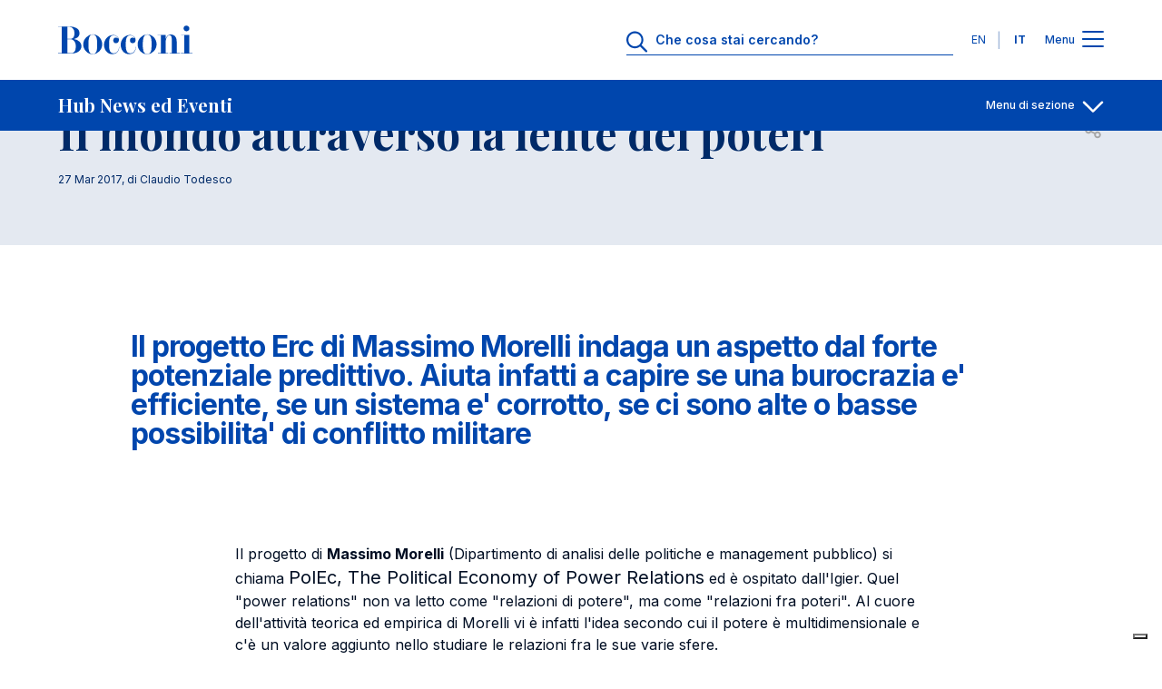

--- FILE ---
content_type: text/css
request_url: https://www.unibocconi.it/sites/default/files/css/css_jXZOH9mTI99nQEEO7EhLb_P5Q62VdW5hSzWOQnmhWbQ.css?VersionId=cN98nVpRjjr__zqIRGuVHb8G3TvtR4HZ?delta=0&language=it&theme=bocconi_ds_corporate&include=eJyVklFuAyEMRC-07B4pMuASWoORbbLZ25dGan4hP5YQbxg0Y88hcM23qEci9kBbYMEjcGlcsZru_k0458fwghCD9OLnqFVHuf5MwfeVu4_Hc00fKBokdDRkH2gMnzbHDVwS7m1KfjEbyiLmCta-wEqZQn9hLfjmcZpCSz0Rp7xYacVzRAgSnd5ZzMWsjeBa0y3VKUhgGIeJYWK5XtKpSoMwkTOe16ocMtD4P8jKSmr3S9XqmRtOKYO54ynQ2v8CROkNaIdveG56qWE5PChujzxiOV5zLxw74S_2FICf
body_size: 9071
content:
/* @license GPL-2.0-or-later https://www.drupal.org/licensing/faq */
.progress{position:relative;}.progress__track{min-width:100px;max-width:100%;height:16px;margin-top:5px;border:1px solid;background-color:#fff;}.progress__bar{width:3%;min-width:3%;max-width:100%;height:16px;background-color:#000;}.progress__description,.progress__percentage{overflow:hidden;margin-top:0.2em;color:#555;font-size:0.875em;}.progress__description{float:left;}[dir="rtl"] .progress__description{float:right;}.progress__percentage{float:right;}[dir="rtl"] .progress__percentage{float:left;}.progress--small .progress__track{height:7px;}.progress--small .progress__bar{height:7px;background-size:20px 20px;}
.ajax-progress{display:inline-block;padding:1px 5px 2px 5px;}[dir="rtl"] .ajax-progress{float:right;}.ajax-progress-throbber .throbber{display:inline;padding:1px 5px 2px;background:transparent url(/core/misc/throbber-active.gif) no-repeat 0 center;}.ajax-progress-throbber .message{display:inline;padding:1px 5px 2px;}tr .ajax-progress-throbber .throbber{margin:0 2px;}.ajax-progress-bar{width:16em;}.ajax-progress-fullscreen{position:fixed;z-index:1000;top:48.5%;left:49%;width:24px;height:24px;padding:4px;opacity:0.9;border-radius:7px;background-color:#232323;background-image:url(/core/misc/loading-small.gif);background-repeat:no-repeat;background-position:center center;}[dir="rtl"] .ajax-progress-fullscreen{right:49%;left:auto;}
.hidden{display:none;}.visually-hidden{position:absolute !important;overflow:hidden;clip:rect(1px,1px,1px,1px);width:1px;height:1px;word-wrap:normal;}.visually-hidden.focusable:active,.visually-hidden.focusable:focus-within{position:static !important;overflow:visible;clip:auto;width:auto;height:auto;}.invisible{visibility:hidden;}
.header-menu-container__langs .header-menu-langs .language-link,.header-menu-item__link,.header-menu-item__sub .link-label{margin-top:0;margin-bottom:.5rem;font-family:var(--font-family-base);font-style:normal;font-weight:400;font-stretch:normal;word-wrap:break-word}.bds-header-menu,.bds-header-menu .menu,.header-menu-container__langs .header-menu-langs__list{padding-left:0;margin:0;list-style:none}.header-menu-item__below-wr{background:0 0;border:none}@keyframes spinner-animation{0%{transform:rotate(0)}100%{transform:rotate(360deg)}}.header-menu-container{z-index:90;height:100vh;overflow:hidden;visibility:hidden;background-color:#fff;opacity:0;transition:opacity .3s cubic-bezier(.455,.03,.515,.955),visibility .6s cubic-bezier(.455,.03,.515,.955)}.header-menu-container__giving{background-color:#0046ad}.header-menu-container__langs-login{background-color:#00388a}.header-menu-container__cta .bds-cta-group{padding-top:2.5rem;padding-bottom:2.5rem}.header-menu-container__menu{background-color:#00388a}@media (min-width:1024px){.header-menu-container__menu{padding-top:2.5rem;padding-bottom:2.5rem}}.header-menu-container__separator hr{margin-top:1.5rem;margin-bottom:1.5rem;color:#a2b8d9;opacity:1}.header-menu-container.header-menu-container--visible{height:100vh;visibility:visible;opacity:1}.js-menu-active .header-menu-container{visibility:visible;opacity:1}.user-logged-in.gin--classic-toolbar .header-menu-container{padding-top:calc(var(--header-height) + var(--toolbar-height-closed))}.user-logged-in.gin--classic-toolbar.toolbar-tray-open .header-menu-container{padding-top:calc(var(--header-height) + var(--toolbar-height-open))}.header-menu-container{position:fixed;top:0;width:100%;padding-top:var(--header-height);overflow:auto}:root{--menu-item-color-bg-level-1:#002a68;--menu-item-color-bg-level-2:#001c45;--menu-item-color-link:#fff;--menu-item-color-icon:#a2b8d9;--menu-border-left-color:#45a4f1}.header-menu-item__link{font-size:1.25rem;line-height:1.75rem;font-weight:700;display:flex;align-items:center;justify-content:space-between;width:100%;padding-top:1.5rem;padding-bottom:1.5rem;margin-bottom:0;color:var(--menu-item-color-link);text-align:left}.header-menu-item__link:hover{color:var(--menu-item-color-link)}.header-menu-item__link-label{margin-right:.5rem}.header-menu-item__link-label-active.link-label{font-weight:700}.header-menu-item__link-icon{transition-timing-function:cubic-bezier(0.455,0.03,0.515,0.955);transition-duration:.3s;transition-property:transform}.header-menu-item__link-icon path{fill:var(--menu-item-color-icon);transition:fill .5s cubic-bezier(.455,.03,.515,.955)}.header-menu-item__link-icon circle{fill:var(--menu-item-color-icon);stroke:var(--menu-item-color-icon);transition:"fill, stroke" .5s cubic-bezier(.455,.03,.515,.955)}.header-menu-item__below-wr{width:100%;padding-right:0;padding-left:0}.header-menu-item__below-wr[aria-expanded=true].menu-level-1{background-color:var(--menu-item-color-bg-level-1)}.header-menu-item__below-wr[aria-expanded=true].menu-level-2{background-color:var(--menu-item-color-bg-level-2)}.header-menu-item__below-wr[aria-expanded=true] .link-icon svg{transform:rotate(180deg)}.header-menu-item--active.header-menu-item--single .header-menu-item__link--single .link-label,.header-menu-item--active:not(.header-menu-item--expanded) .header-menu-item__link--single .link-label{font-weight:700}.header-menu-item__sub .link-label{font-size:1rem;line-height:1.5rem;margin-bottom:0}.header-menu-item__sub--1{background-color:var(--menu-item-color-bg-level-1)}.header-menu-item__sub--2{background-color:var(--menu-item-color-bg-level-2)}.header-menu-item__sub--2 .header-menu-item__link{padding-left:1.5rem}.header-menu-container__menu--secondary .header-menu-item__link{color:#a2b8d9}.header-menu-item,.header-menu-item__sub-wr{transition-timing-function:cubic-bezier(0.455,0.03,0.515,0.955);transition-duration:.3s;transition-property:background-color;background-color:transparent}.header-menu-item:hover,.header-menu-item__sub-wr:hover{background-color:rgba(255,255,255,.1)}.header-menu-item--active.header-menu-item--single,.header-menu-item--active:not(.header-menu-item--expanded),.header-menu-item--expanded.js-expanded-active,.header-menu-item--expanded.js-expanded-active-init,.header-menu-item__sub-wr--active{position:relative}.header-menu-item--active.header-menu-item--single::before,.header-menu-item--active:not(.header-menu-item--expanded)::before,.header-menu-item--expanded.js-expanded-active-init::before,.header-menu-item--expanded.js-expanded-active::before,.header-menu-item__sub-wr--active::before{position:absolute;top:0;left:0;width:2px;height:100%;content:"";background-color:var(--menu-border-left-color)}.header-menu-item--active.header-menu-item--single::before,.header-menu-item--active:not(.header-menu-item--expanded)::before,.header-menu-item__sub-wr--active::before{background-color:#fff}.header-menu-container__langs .header-menu-langs{padding-top:2rem;padding-bottom:2rem}.header-menu-container__langs .header-menu-langs__list{display:flex;align-items:center;justify-content:flex-end}.header-menu-container__langs .header-menu-langs__item:first-child{margin-right:1rem}.header-menu-container__langs .header-menu-langs .language-link{font-size:.75rem;line-height:1rem;font-weight:700;display:block;width:3.25rem;height:auto;padding:1rem;margin-bottom:0;color:#fff;text-align:center;text-decoration:none;text-transform:uppercase;border-radius:50%}.header-menu-container__langs .header-menu-langs .language-link--active,.header-menu-container__langs .header-menu-langs .language-link:hover{color:#0046ad;background-color:#fff;transition-timing-function:cubic-bezier(0.455,0.03,0.515,0.955);transition-duration:.3s;transition-property:background-color}.header-menu-container__langs .header-menu-langs .language-link--active:hover,.header-menu-container__langs .header-menu-langs .language-link:hover{color:#0046ad}
@keyframes spinner-animation{0%{transform:rotate(0)}100%{transform:rotate(360deg)}}.bds-breadcrumbs{position:absolute;top:0;left:0;z-index:1;width:100%}.bds-breadcrumbs .btn-contact-header{display:inline-flex;align-items:center;color:#001c45}.bds-breadcrumbs .btn-contact-header svg{margin-left:.25rem;fill:#a5a5a5}.breadcrumb{padding:0;margin:0;background:0 0}@media (max-width:1023.98px){.breadcrumb{display:none}}.breadcrumb .breadcrumb-item{display:inline-block;list-style:none}.breadcrumb .breadcrumb-item:not(:last-child)::after{margin:0 .125rem;content:"/"}.breadcrumb .breadcrumb-item:last-child{font-weight:700}.breadcrumb .breadcrumb-item,.breadcrumb .breadcrumb-item a{font-size:.75rem;font-weight:400;line-height:1rem;color:#001c45}.breadcrumb .breadcrumb-item a:hover{color:#002a68}.bds-breadcrumbs--col{display:flex;align-items:center;justify-content:space-between;padding:.75rem 0;border-bottom:1px solid #abc6ef}.bds-breadcrumbs--white .bds-breadcrumbs--col,.bds-breadcrumbs.page-lead-with-media .bds-breadcrumbs--col{border-bottom:1px solid #fff}.bds-breadcrumbs--white .breadcrumb-item,.bds-breadcrumbs--white .breadcrumb-item a,.bds-breadcrumbs--white .btn-contact-header,.bds-breadcrumbs.page-lead-with-media .breadcrumb-item,.bds-breadcrumbs.page-lead-with-media .breadcrumb-item a,.bds-breadcrumbs.page-lead-with-media .btn-contact-header{color:#fff}.bds-breadcrumbs--white .btn-contact-header svg,.bds-breadcrumbs.page-lead-with-media .btn-contact-header svg{fill:#fff}
.btn-contact-header{margin-top:0;margin-bottom:.5rem;font-family:var(--font-family-base);font-style:normal;font-weight:400;font-stretch:normal;word-wrap:break-word}.btn-contact-header{background:0 0;border:none}.btn-contact-header{font-size:.75rem;line-height:1rem;font-weight:700;padding:0;color:#fff;background:0 0}@keyframes spinner-animation{0%{transform:rotate(0)}100%{transform:rotate(360deg)}}.bds-btn-link{display:inline-block}.btn-contact-header{margin:.5rem 0 0}.btn-contact-header:hover svg{fill:#002a68}.btn-contact-header svg{width:1.5rem;height:auto;transition-timing-function:cubic-bezier(0.455,0.03,0.515,0.955);transition-duration:.3s;transition-property:fill}
.c-heading-font--display h2{margin-bottom:.5rem;font-family:var(--font-family-base);font-style:normal;font-weight:700;font-stretch:normal;word-wrap:break-word}.c-heading-font--display h2{font-size:2.5rem;line-height:3rem;letter-spacing:-.5px}.c-heading-font--display h3{margin-bottom:.5rem;font-family:var(--font-family-base);font-style:normal;font-weight:700;font-stretch:normal;word-wrap:break-word;font-size:2rem;line-height:2rem;letter-spacing:-1px}.c-heading-font--display h4{margin-bottom:.5rem;font-family:var(--font-family-base);font-style:normal;font-weight:700;font-stretch:normal;word-wrap:break-word;font-size:1.5rem;line-height:2rem;letter-spacing:-1px}@keyframes spinner-animation{0%{transform:rotate(0)}100%{transform:rotate(360deg)}}.c-heading{position:relative;margin-top:2rem;margin-bottom:2rem;color:#002a68}@media (min-width:1024px){.c-heading{margin-top:2.5rem;margin-bottom:2.5rem}}.c-heading-theme--white{color:#fff}.c-heading-theme--500{color:#0046ad}.c-heading-align--center{text-align:center}.c-heading--related h2{font-size:1.5rem;line-height:2rem}@media (min-width:1024px){.c-heading--related h2{font-size:2rem;line-height:2.125rem}}.bds-wrapper__heading .c-heading{margin-top:3rem;margin-bottom:3rem}@media (min-width:1024px){.bds-wrapper__heading .c-heading{margin-top:4rem;margin-bottom:4rem}}
.bds-page-lead .bds-video__video .bds-video__close,.bds-page-lead__add-info,.bds-page-lead__video-toggle{margin-top:0;margin-bottom:.5rem;font-family:var(--font-family-base);font-style:normal;font-weight:400;font-stretch:normal;word-wrap:break-word}.bds-page-lead__description a{font-weight:400;text-decoration:underline}.bds-page-lead .bds-video__video .bds-video__close{background:0 0;border:none}.bds-page-lead .bds-video__video .bds-video__close{font-size:.75rem;line-height:1rem;font-weight:700;padding:0;color:#fff;background:0 0}.bds-page-lead .bds-video__video .el-remote-video__wrapper{position:relative;width:100%;height:0;padding-bottom:56.25%}.bds-page-lead .bds-video__video .el-remote-video__wrapper iframe{position:absolute;top:0;left:0;width:100%;height:100%}@keyframes spinner-animation{0%{transform:rotate(0)}100%{transform:rotate(360deg)}}.bds-page-lead{position:relative;padding-top:3.75rem;background:#e4e9f1}.bds-page-lead__media{position:absolute;top:0;left:0;width:100%;height:100%}.bds-page-lead__media .media__image-wrapper{position:absolute;top:0;left:0;width:100%;height:100%;overflow:hidden}.bds-page-lead__media .media__image-wrapper img{width:100%;height:100%;object-fit:cover}.bds-page-lead__media .media__image-wrapper::after{position:absolute;top:0;left:0;width:100%;height:100%}.bds-page-lead--overlay .bds-page-lead__media .media__image-wrapper::after{content:"";background:rgba(0,0,0,.36)}.bds-page-lead__content{position:relative;z-index:1;display:flex;flex-direction:column;justify-content:space-between;min-height:16.25rem}@media (min-width:1024px){.bds-page-lead__content{justify-content:center;min-height:22.25rem;padding:1rem 0}}.bds-page-lead__title-block{display:flex;align-items:center;justify-content:space-between;margin:1rem 0}@media (min-width:1024px){.bds-page-lead__title-block{margin:1.5rem 0}}.bds-page-lead .bds-tag__link{display:inline-block;margin-right:.5rem}@media (max-width:1023.98px){.bds-page-lead .bds-tag__link{margin-top:1rem}}.bds-page-lead .bds-tag__link:last-child{margin-right:0}@media (max-width:1023.98px){.bds-page-lead__tags{margin-top:1rem}}.bds-page-lead__tags .bds-tag{margin-right:.5rem}.bds-page-lead__tags .bds-tag:last-child{margin-right:0}.bds-page-lead__title{margin-bottom:0;color:#fff}@media (min-width:1024px){.bds-page-lead__title{flex:0 0 75%}}.bds-page-lead__description{margin:1rem 0;color:#fff;text-align:left}@media (min-width:1024px){.bds-page-lead__description{max-width:45rem;font-size:1.25rem;line-height:1.75rem}}.bds-page-lead__description p{color:#fff}@media (min-width:1024px){.bds-page-lead__description p{font-size:1.25rem;line-height:1.75rem}}.bds-page-lead__add-info{color:#fff;font-size:.75rem;line-height:1rem}.bds-page-lead__add-info a{color:#fff}.bds-page-lead__add-info a:hover{color:#e0e0e0}.bds-page-lead--minimal,.bds-page-lead--no-media{padding-bottom:2.5rem;background:#e4e9f1}.bds-page-lead--minimal .bds-page-lead__content,.bds-page-lead--no-media .bds-page-lead__content{min-height:7.75rem}.bds-page-lead--minimal .bds-page-lead__title,.bds-page-lead--no-media .bds-page-lead__title{flex:0 1 auto;margin-bottom:0;color:#002a68}.bds-page-lead--minimal .bds-page-lead__title-block,.bds-page-lead--no-media .bds-page-lead__title-block{margin:1rem 0}.bds-page-lead--minimal .bds-page-lead__description,.bds-page-lead--no-media .bds-page-lead__description{max-width:none;color:#000e23}.bds-page-lead--minimal .bds-page-lead__description p,.bds-page-lead--no-media .bds-page-lead__description p{color:#000e23}.bds-page-lead--minimal-white,.bds-page-lead--no-media-white{background:#fff}.bds-page-lead--minimal .bds-social-sharing__button svg path,.bds-page-lead--no-media .bds-social-sharing__button svg path{fill:#a5a5a5}.bds-page-lead--minimal .bds-page-lead__video-toggle,.bds-page-lead--no-media .bds-page-lead__video-toggle{color:#002a68}.bds-page-lead--minimal .bds-page-lead__video-toggle path,.bds-page-lead--no-media .bds-page-lead__video-toggle path{fill:#002a68}.bds-page-lead--minimal .bds-page-lead__add-info,.bds-page-lead--no-media .bds-page-lead__add-info{color:#002a68}.bds-page-lead--minimal .bds-page-lead__add-info a,.bds-page-lead--no-media .bds-page-lead__add-info a{color:#002a68}.bds-page-lead--minimal .bds-page-lead__add-info a:hover,.bds-page-lead--no-media .bds-page-lead__add-info a:hover{color:#001c45}.bds-page-lead--underlie-header{padding-top:calc(3.75rem + var(--header-height));background:#002a68}.bds-page-lead--underlie-header.bds-page-lead--no-media .bds-page-lead__description p,.bds-page-lead--underlie-header.bds-page-lead--no-media .bds-page-lead__title,.bds-page-lead--underlie-header.bds-page-lead--no-media .bds-page-lead__video-toggle{color:#fff}.bds-page-lead--underlie-header.bds-page-lead--no-media .bds-page-lead__video-toggle path{fill:#fff}.bds-page-lead--underlie-header>.contextual{top:var(--header-height);right:0}.bds-page-lead__video-toggle{font-size:.875rem;line-height:1.5rem;font-weight:600;display:flex;align-items:center;padding:0 0 2.5rem;color:#fff}@media (min-width:1024px){.bds-page-lead__video-toggle{padding:2.5rem 0 5rem}}.bds-page-lead__video-toggle svg{width:3rem;height:3rem}.bds-page-lead__play{margin-left:.5rem}.bds-page-lead .bds-video__video .modal-header{justify-content:flex-end;padding:0}.bds-page-lead .bds-video__video .bds-video__close{padding:.5rem;margin-bottom:0}.bds-page-lead .bds-video__video .modal-dialog{margin:auto}@media (min-width:1024px){.bds-page-lead .bds-video__video .modal-dialog{max-width:80%}}.bds-page-lead--minimal .bds-page-lead-event-details{color:#001c45}.bds-page-lead-event-details{color:#fff}.bds-page-lead-event-details__date,.bds-page-lead-event-details__location,.bds-page-lead-event-details__time{margin-bottom:.5rem}.bds-page-lead-event-details__date .bds-icon-text .bds-icon svg,.bds-page-lead-event-details__location .bds-icon-text .bds-icon svg{width:.875rem}.bds-page-lead-event-details__time .bds-icon-text .bds-icon svg{width:1rem}.bds-page-lead-event-details .bds-icon-text .bds-icon{background-color:rgba(255,255,255,.8);border-radius:50%;text-align:center}.bds-page-lead-event-details .bds-icon-text .bds-icon svg{height:100%}.bds-page-lead-event-details .bds-icon-text .bds-icon path{fill:#002a68}.block-block-content-hub-news-highlighted .bds-page-lead__cta{margin-top:1.5rem;margin-bottom:2.5rem}.block-block-content-hub-news-highlighted .bds-focus-slider{margin-top:2.5rem}
.c-text .c-text__content td,.c-text .text-small,.c-text em{margin-top:0;margin-bottom:.5rem;font-family:var(--font-family-base);font-style:normal;font-weight:400;font-stretch:normal;word-wrap:break-word}.c-text blockquote,.c-text blockquote p{font-family:var(--heading-font);font-size:1.25rem;font-style:normal;font-weight:500;line-height:1.5rem;color:#002a68}.c-text blockquote{padding:1.5rem;margin:0;border-left:2px solid #45a4f1}@media (min-width:1024px){.bds-wrapper-col-12 .c-text blockquote{max-width:50%}}.c-text .color-text-light{color:#fff!important}.c-text .c-text__content{overflow-x:auto;-webkit-overflow-scrolling:touch}.c-text .c-text__content table{width:100%;color:#002a68}.c-text .c-text__content td,.c-text .c-text__content th{padding:.75rem .25rem}.c-text .c-text__content td:first-child,.c-text .c-text__content th:first-child{padding-left:0}.c-text .c-text__content td:last-child,.c-text .c-text__content th:last-child{padding-right:0}.c-text .c-text__content td p,.c-text .c-text__content th p{margin-bottom:0!important}.c-text .c-text__content td{font-size:1rem;line-height:1.5rem}.c-text .c-text__content tbody tr{border-bottom:1px solid #a2b8d9}.c-text .c-text__content tbody tr:last-child{border-bottom:none!important}.c-text .c-text__content thead tr{border-bottom:2px solid #a2b8d9}.c-text blockquote{margin-bottom:1rem}.c-text img{max-width:100%;height:auto}.c-text .color-text-dark{color:#000}.c-text .color-text-blue{color:#0046ad!important}.c-text em{font-size:1.25rem;line-height:1.75rem;font-style:normal}.c-text .text-small{font-size:.75rem;line-height:1rem}.c-text .text-align-left{text-align:left}.c-text .text-align-right{text-align:right}.c-text .text-align-center{text-align:center}.c-text .color-text-light a{--link-color:$bocconi-500;--link-hover-color:$bocconi-700;margin-top:0;margin-bottom:0;font-family:var(--font-family-base);font-style:normal;font-weight:600;font-stretch:normal;color:#0046ad;text-decoration:none;word-wrap:break-word;transition-timing-function:cubic-bezier(0.455,0.03,0.515,0.955);transition-duration:.3s;transition-property:color}.c-text .color-text-light a:hover{color:#002a68;text-decoration:none}.c-text .color-text-light a{color:#45a4f1}.c-text .color-text-light a:hover{color:#67b5f4}.c-text .c-text__content a,.c-text a{font-weight:400;text-decoration:underline}@keyframes spinner-animation{0%{transform:rotate(0)}100%{transform:rotate(360deg)}}.user-logged-in .c-text{overflow-y:visible}.user-logged-in .c-text__content{overflow-y:auto}.c-text-reset-em .c-text em{font-size:inherit;font-style:italic;line-height:inherit}
.bds-cta-group--column .bds-btn-link,.bds-cta-group--column .bds-btn-link.btn-cta-highlighted,.bds-cta-group--row .bds-btn-link,.bds-cta-group--row .bds-btn-link.btn-cta-highlighted{margin-top:0;margin-bottom:.5rem;font-family:var(--font-family-base);font-style:normal;font-weight:400;font-stretch:normal;word-wrap:break-word}.bds-cta-group--column .bds-btn-link,.bds-cta-group--column .bds-btn-link.btn-cta-highlighted,.bds-cta-group--row .bds-btn-link,.bds-cta-group--row .bds-btn-link.btn-cta-highlighted{text-align:center;border-radius:2rem;transition-timing-function:cubic-bezier(0.455,0.03,0.515,0.955);transition-duration:.3s;transition-property:background-color,color,border}.bds-cta-group--column .bds-btn-link,.bds-cta-group--column .bds-btn-link.btn-cta-highlighted{padding:.75rem 2rem;font-size:.75rem;line-height:1rem;font-weight:700;margin-bottom:0}.bds-cta-group--row .bds-btn-link,.bds-cta-group--row .bds-btn-link.btn-cta-highlighted{padding:1rem 3.5rem;font-size:1rem;font-weight:700;line-height:1.5rem;margin-bottom:0}.bds-cta-group--row .bds-btn-link.btn-cta-highlighted{color:#fff;background-color:#0046ad;border:none}.bds-cta-group--row .bds-btn-link.btn-cta-highlighted:hover{color:#fff;background-color:#2b66bd}.bds-cta-group--column .bds-btn-link.btn-cta-highlighted{color:#0046ad;background-color:#fff;border:none}.bds-cta-group--column .bds-btn-link.btn-cta-highlighted:hover{color:#0046ad;background-color:#abc6ef}.bds-cta-group--column .bds-btn-link{color:#fff;background-color:transparent;border:2px solid #fff}.bds-cta-group--column .bds-btn-link:hover{color:#abc6ef;background-color:transparent;border:2px solid #abc6ef}.bds-cta-group--row .bds-btn-link{color:#0046ad;background-color:transparent;border:2px solid #0046ad}.bds-cta-group--row .bds-btn-link:hover{color:#2b66bd;background-color:transparent;border:2px solid #2b66bd}@keyframes spinner-animation{0%{transform:rotate(0)}100%{transform:rotate(360deg)}}.bds-cta-group--column{display:flex;flex-direction:column;align-items:flex-end}.bds-cta-group--column .btn-cta-single{margin-bottom:1rem}.bds-cta-group--column .bds-btn-link.btn-cta-highlighted{border:2px solid #fff}.bds-cta-group--column .bds-btn-link.btn-cta-highlighted:hover{border-color:#abc6ef}.bds-cta-group--row{display:flex;flex-direction:column}@media (min-width:1024px){.bds-cta-group--row{flex-direction:row;align-items:center;justify-content:center}}@media (max-width:1023.98px){.bds-cta-group--row .btn-cta-single{width:100%;text-align:center}}@media (max-width:1023.98px){.bds-cta-group--row .btn-cta-single:not(:last-child){margin-bottom:.5rem}}@media (min-width:1024px){.bds-cta-group--row .btn-cta-single:not(:last-child){margin-right:1rem}}.bds-cta-group--row .bds-btn-link:hover{border-color:#5686ce}@media (max-width:1023.98px){.bds-cta-group--row .bds-btn-link{width:100%}}.bds-cta-group--row .bds-btn-link.btn-cta-highlighted{border:2px solid #0046ad}.bds-cta-group--row .bds-btn-link.btn-cta-highlighted:hover{border-color:#2b66bd}
.bds-footer-block-bocconi_ds_copyright{margin-top:0;margin-bottom:.5rem;font-family:var(--font-family-base);font-style:normal;font-weight:400;font-stretch:normal;word-wrap:break-word}@keyframes spinner-animation{0%{transform:rotate(0)}100%{transform:rotate(360deg)}}.bds-block-menu-title{font-size:.75rem;line-height:1.5rem;color:#767676;text-transform:uppercase;letter-spacing:.15625rem}.bds-footer-block-bocconi_ds_copyright{font-size:.75rem;line-height:1rem}.bds-footer{color:#fff}.bds-footer--main{background-color:#000}.bds-footer--sub{padding:2rem 0;background-color:#141414}.bds-footer--sub .bds-footer--divider-display{display:block}@media (min-width:1024px){.bds-footer--sub .bds-footer--divider-display{display:none}}.bds-footer--sub .bds-footer--divider-border{margin-bottom:2rem}@media (min-width:1024px){.bds-footer--sub .bds-footer--divider-border{margin-bottom:0;border-bottom:0}}@media (max-width:1023.98px){.bds-footer--sub .bds-footer-last-row{order:-1;padding-bottom:2.5rem}}.bds-footer--divider-border{margin-bottom:3rem;border-bottom:2px solid #2b2b2b}.bds-footer--full .bds-footer--main{padding:.5rem 0 3rem}.bds-footer--full .bds-footer-contact-row{display:flex;flex-direction:column;flex-wrap:wrap;align-items:flex-start}@media (min-width:1024px){.bds-footer--full .bds-footer-contact-row{flex-direction:row;align-items:center}}@media (max-width:1023.98px){.bds-footer--full .bds-footer-contact-row .bds-block-menu-title{margin:3rem 0 2rem}}@media (min-width:1024px){.bds-footer--full .bds-footer-contact-row .bds-block-menu-title{margin-right:2.5rem}}.bds-footer--full .bds-menu-social-menu{margin:2rem 0}@media (min-width:1024px){.bds-footer--full .bds-menu-social-menu{margin:3rem 0}}@media (min-width:1024px){.bds-footer--minimal .bds-footer-social-row{justify-content:flex-end}.bds-footer--minimal .bds-footer-social-row .bds-footer-minimal-content{display:flex;flex-direction:row;align-items:center;justify-content:flex-end}.bds-footer--minimal .bds-footer-social-row .bds-footer-minimal-content .bds-block-menu-title{margin-right:1rem}}@media (max-width:1023.98px){.bds-footer--minimal .bds-footer--main{padding:3rem 0 0}}.bds-footer--minimal .bds-menu-social-menu{margin:2rem 0 2rem}
@keyframes spinner-animation{0%{transform:rotate(0)}100%{transform:rotate(360deg)}}.bds-footer-menu{display:flex;flex-wrap:wrap;padding:0;margin:2rem 0 3rem;list-style:none}.bds-footer-menu li{margin-right:1rem}.bds-footer-menu li:last-child{margin-right:0}.bds-footer-menu.bds-menu-bocconi-sphere{flex-direction:column}.bds-footer-menu.bds-menu-bocconi-sphere li{margin-bottom:1rem}.bds-footer-menu.bds-menu-footer{margin:0}@media (min-width:1024px){.bds-footer-menu.bds-menu-footer{justify-content:flex-end}}@media (min-width:1024px){.bds-footer-menu--align-right{justify-content:flex-end}}
form:not(.header-search-form) .bds-form-element .description,form:not(.header-search-form) .bds-form-element input,form:not(.header-search-form) .bds-form-element label,form:not(.header-search-form) .fieldset-legend,form:not(.header-search-form) [type=radio]:checked+label,form:not(.header-search-form) [type=radio]:not(:checked)+label{margin-top:0;margin-bottom:.5rem;font-family:var(--font-family-base);font-style:normal;font-weight:400;font-stretch:normal;word-wrap:break-word}@keyframes spinner-animation{0%{transform:rotate(0)}100%{transform:rotate(360deg)}}:root{--form-color:#fff;--form-color-inverse:#0046ad}:root .form--variant-inverse{--form-color:#0046ad;--form-color-inverse:#fff}:root .form--variant-inverse .btn-white--big{color:var(--form-color-inverse);background-color:var(--form-color)}:root .form--variant-inverse .btn-white--big:hover{background-color:#2b66bd}form:not(.header-search-form) .form-actions{display:flex;justify-content:center;margin:1.5rem 0 0}form:not(.header-search-form) .bds-form-element{margin:0 0 1.5rem}form:not(.header-search-form) .bds-form-element .description,form:not(.header-search-form) .bds-form-element label{display:block;font-size:.75rem;line-height:1rem;padding-top:.5rem;margin-bottom:.25rem;color:var(--form-color)}form:not(.header-search-form) .bds-form-element input{font-size:1rem;font-weight:700;line-height:1.5rem;width:100%;padding:.25rem 0 .5rem;margin-bottom:0;color:var(--form-color);background:0 0;border:none;border-bottom:1px solid var(--form-color)}form:not(.header-search-form) .bds-form-element input::placeholder{color:var(--form-color)}form:not(.header-search-form) .bds-form-element input:active,form:not(.header-search-form) .bds-form-element input:focus,form:not(.header-search-form) .bds-form-element input:focus-visible{transition-timing-function:cubic-bezier(0.455,0.03,0.515,0.955);transition-duration:.3s;transition-property:padding-left;padding-left:.5rem}form:not(.header-search-form) fieldset{display:flex}form:not(.header-search-form) .fieldset-legend{font-size:1rem;font-weight:700;line-height:1.5rem;color:var(--form-color)}form:not(.header-search-form) .bds-radios{display:flex}form:not(.header-search-form) .bds-radios .bds-form-element:not(:last-child){margin-right:2.5rem}form:not(.header-search-form) [type=radio]:checked,form:not(.header-search-form) [type=radio]:not(:checked){position:absolute;left:-9999px}form:not(.header-search-form) [type=radio]:checked+label,form:not(.header-search-form) [type=radio]:not(:checked)+label{font-size:.875rem;line-height:1.5rem;font-weight:600;position:relative;padding-top:.25rem;padding-left:2rem;cursor:pointer}form:not(.header-search-form) [type=radio]:checked+label::before,form:not(.header-search-form) [type=radio]:not(:checked)+label::before{position:absolute;top:0;left:0;width:1.5rem;height:1.5rem;content:"";border:2px solid var(--form-color);border-radius:100%}form:not(.header-search-form) [type=radio]:checked+label::after,form:not(.header-search-form) [type=radio]:not(:checked)+label::after{position:absolute;top:.25rem;left:.25rem;width:1rem;height:1rem;content:"";background:var(--form-color);border-radius:100%;transition:all .2s ease}form:not(.header-search-form) [type=radio]:not(:checked)+label::after{opacity:0;transform:scale(0)}form:not(.header-search-form) [type=radio]:checked+label::after{opacity:1;transform:scale(1)}
.bds-header .contacts-cta,.bds-header--negative .contacts-cta,.header-search .form-control,.header-search__form .form-submit,.header__lang-switch .header-menu-langs .language-link,.header__lang-switch .header-menu-langs .language-link--active{margin-top:0;margin-bottom:.5rem;font-family:var(--font-family-base);font-style:normal;font-weight:400;font-stretch:normal;word-wrap:break-word}.header__lang-switch .header-menu-langs__list{padding-left:0;margin:0;list-style:none}.bds-header__burger,.header-search .bcn-search-clear{background:0 0;border:none}.bds-header .contacts-cta,.bds-header--negative .contacts-cta,.header-search__form .form-submit{text-align:center;border-radius:2rem;transition-timing-function:cubic-bezier(0.455,0.03,0.515,0.955);transition-duration:.3s;transition-property:background-color,color,border}.bds-header .contacts-cta,.bds-header--negative .contacts-cta,.header-search__form .form-submit{padding:.75rem 2rem;font-size:.75rem;line-height:1rem;font-weight:700;margin-bottom:0}.bds-header .contacts-cta,.header-search__form .form-submit,.js-site-header--scroll.bds-header--negative .contacts-cta{color:#fff;background-color:#0046ad;border:none}.bds-header .contacts-cta:hover,.header-search__form .form-submit:hover,.js-site-header--scroll.bds-header--negative .contacts-cta:hover{color:#fff;background-color:#2b66bd}.bds-header--negative .contacts-cta{color:#0046ad;background-color:#fff;border:none}.bds-header--negative .contacts-cta:hover{color:#0046ad;background-color:#abc6ef}@keyframes spinner-animation{0%{transform:rotate(0)}100%{transform:rotate(360deg)}}:root{--header-height:calc(0.5rem * 10)}@media (min-width:1024px){:root{--header-height:calc(0.5rem * 11)}}.has-header-tagline{--header-height:calc(0.5rem * 16)}@media (min-width:1024px){.has-header-tagline{--header-height:calc(0.5rem * 18)}}.bds-header .contacts-cta,.bds-header--negative .contacts-cta,.header-search .form-control,.header-search__form .form-submit,.header__lang-switch .header-menu-langs .language-link,.header__lang-switch .header-menu-langs .language-link--active{margin-top:0;margin-bottom:.5rem;font-family:var(--font-family-base);font-style:normal;font-weight:400;font-stretch:normal;word-wrap:break-word}.header__lang-switch .header-menu-langs__list{padding-left:0;margin:0;list-style:none}.bds-header__burger,.header-search .bcn-search-clear{background:0 0;border:none}.bds-header .contacts-cta,.bds-header--negative .contacts-cta,.header-search__form .form-submit{text-align:center;border-radius:2rem;transition-timing-function:cubic-bezier(0.455,0.03,0.515,0.955);transition-duration:.3s;transition-property:background-color,color,border}.bds-header .contacts-cta,.bds-header--negative .contacts-cta,.header-search__form .form-submit{padding:.75rem 2rem;font-size:.75rem;line-height:1rem;font-weight:700;margin-bottom:0}.bds-header .contacts-cta,.header-search__form .form-submit,.js-site-header--scroll.bds-header--negative .contacts-cta{color:#fff;background-color:#0046ad;border:none}.bds-header .contacts-cta:hover,.header-search__form .form-submit:hover,.js-site-header--scroll.bds-header--negative .contacts-cta:hover{color:#fff;background-color:#2b66bd}.bds-header--negative .contacts-cta{color:#0046ad;background-color:#fff;border:none}.bds-header--negative .contacts-cta:hover{color:#0046ad;background-color:#abc6ef}@keyframes spinner-animation{0%{transform:rotate(0)}100%{transform:rotate(360deg)}}.navbar-burger{position:relative;width:1.5rem;height:1.5rem;cursor:pointer;transition:.5s ease-in-out;transform:rotate(0)}.navbar-burger span{position:absolute;left:0;display:block;width:100%;height:2.5px;background:var(--header-main-color);border-radius:20%;opacity:1;transition:.25s ease-in-out;transform:rotate(0)}.navbar-burger span:first-child{top:0}.navbar-burger span:nth-child(2),.navbar-burger span:nth-child(3){top:8px}.navbar-burger span:nth-child(4){top:16px}.navbar-burger-toggler{padding-top:4px;padding-right:0;padding-left:0}.navbar-burger-toggler[aria-expanded=true] .navbar-burger span{height:calc(2.5px + 1px)}.navbar-burger-toggler[aria-expanded=true] .navbar-burger span:first-child{top:18px;left:50%;width:0%}.navbar-burger-toggler[aria-expanded=true] .navbar-burger span:nth-child(2){transform:rotate(45deg)}.navbar-burger-toggler[aria-expanded=true] .navbar-burger span:nth-child(3){transform:rotate(-45deg)}.navbar-burger-toggler[aria-expanded=true] .navbar-burger span:nth-child(4){top:18px;left:50%;width:0%}.js-menu-active .navbar-burger span{height:calc(2.5px + 1px)}.js-menu-active .navbar-burger span:first-child{top:18px;left:50%;width:0%}.js-menu-active .navbar-burger span:nth-child(2){transform:rotate(45deg)}.js-menu-active .navbar-burger span:nth-child(3){transform:rotate(-45deg)}.js-menu-active .navbar-burger span:nth-child(4){top:18px;left:50%;width:0%}.header-search{margin-right:1.5rem;display:flex;justify-content:flex-end}.header-search__icon{display:flex;align-items:center;min-width:2rem;padding-right:.5rem;cursor:pointer}@media (min-width:1024px){.header-search__icon{padding-top:.25rem;border-bottom:1px solid var(--header-main-color)}}.header-search .form{display:flex;height:100%}.header-search .form-control{font-size:.875rem;line-height:1.5rem;font-weight:600;width:100%;height:100%;padding:.5rem 0;margin-bottom:0;color:var(--header-main-color);background-color:transparent;border:0;border-bottom:1px solid var(--header-main-color)}.header-search .form-control::placeholder{color:var(--header-main-color);opacity:1}.header-search .form-control:active,.header-search .form-control:focus,.header-search .form-control:focus-visible{transition-timing-function:cubic-bezier(0.455,0.03,0.515,0.955);transition-duration:.3s;transition-property:padding-left;padding-left:.5rem;outline-color:var(--header-main-color)}.header-search .bcn-search-input-wrapper{position:relative}.header-search .bcn-search-clear{position:absolute;top:0;right:.5rem;bottom:0;width:1rem;height:1rem;padding:0;margin-top:auto;margin-bottom:auto;font-size:0;line-height:0;background-color:#a2b8d9;background-image:url(/themes/contrib/bocconi_ds/images/icons/icon-cross.svg);background-repeat:no-repeat;background-position:center center;background-size:.75rem;border-radius:50%;opacity:0}.header-search:focus-within .bcn-search-clear{opacity:1;transition-timing-function:cubic-bezier(0.455,0.03,0.515,0.955);transition-duration:.3s;transition-property:opacity}@media (min-width:576px){.header-search{max-width:17.5rem}}@media (min-width:768px){.header-search{max-width:20rem}}@media (min-width:1024px){.header-search{max-width:22.5rem;margin-right:1rem}}.header-search .header-search__icon{width:auto;min-width:1.5rem;padding-right:0;overflow-x:hidden;transition-timing-function:cubic-bezier(0.455,0.03,0.515,0.955);transition-duration:.1s;transition-property:width,padding,min-width}@media (max-width:1023.98px){.header-search__form{width:0;overflow:hidden}}.header-search__form .bcn-search-input{padding:.5rem 0 .5rem .5rem}.header-search__form .form-submit{display:flex;align-items:center;width:0;padding:0;background-image:url(/themes/contrib/bocconi_ds/images/icons/icon-search--white.svg);background-repeat:no-repeat;background-position:82% center;background-size:1.5rem;opacity:0;transition-timing-function:cubic-bezier(0.455,0.03,0.515,0.955);transition-duration:.1s;transition-property:width,padding}.header-search__form .bcn-search-input-wrapper legend{display:none}.header-search__form .form-item-search label{display:none}.header-search:focus-within .header-search__icon{width:0;min-width:0;padding-right:0;transition-timing-function:cubic-bezier(0.455,0.03,0.515,0.955);transition-duration:.1s;transition-property:width,padding,min-width}.header-search:focus-within .form-submit{width:auto;padding:.5rem 3rem .5rem 1.25rem;margin-left:.25rem;transition-timing-function:cubic-bezier(0.455,0.03,0.515,0.955);transition-duration:.1s;transition-property:width,padding;opacity:1}@media (max-width:1023.98px){.header-search:focus-within .form-submit{font-size:0;background-position:center}}.js-menu-active .bds-header__actions,.js-search-active .bds-header__actions{justify-content:space-between;width:100%}@media (min-width:576px){.js-menu-active .bds-header__actions,.js-search-active .bds-header__actions{justify-content:flex-end}}@media (max-width:767.98px){.js-menu-active .bds-header__lang-switch,.js-menu-active .bds-header__logo,.js-search-active .bds-header__lang-switch,.js-search-active .bds-header__logo{display:none}}@media (max-width:1023.98px){.js-menu-active .header-search__form,.js-search-active .header-search__form{transition-timing-function:cubic-bezier(0.455,0.03,0.515,0.955);transition-duration:.3s;transition-property:width;width:100%;overflow:visible}}.js-menu-active .header-search__icon,.js-search-active .header-search__icon{border-bottom:1px solid var(--header-main-color)}.header__lang-switch{margin-right:1.5rem}@media (min-width:1024px){.header__lang-switch{margin-right:1rem}}.header__lang-switch .header-menu-langs__list{display:flex;align-items:center;justify-content:center}.header__lang-switch .header-menu-langs__item{display:flex;align-items:center}.header__lang-switch .header-menu-langs__item:first-child .language-link{margin-right:.5rem}.header__lang-switch .header-menu-langs__item:first-child::after{color:var(--header-elements-divider);content:"|"}.header__lang-switch .header-menu-langs__item:last-child .language-link{margin-left:.5rem}.header__lang-switch .header-menu-langs .language-link{font-size:.75rem;line-height:1rem;color:var(--header-main-color);margin-bottom:0;min-width:1.5rem;padding:.25rem;text-align:center;text-decoration:none;text-transform:uppercase}.header__lang-switch .header-menu-langs .language-link--active{font-size:.75rem;line-height:1rem;font-weight:700}.bds-header,.js-site-header--scroll.bds-header--negative{--header-main-color:#0046ad;--header-border-bottom:1px solid var(--header-main-color);--header-elements-divider:#a2b8d9;background-color:#fff;opacity:1;transition-timing-function:cubic-bezier(0.455,0.03,0.515,0.955);transition-duration:.5s;transition-property:background-color,border-bottom-color,color,opacity,top}.bds-header .contacts-cta,.js-site-header--scroll.bds-header--negative .contacts-cta{margin-bottom:0}.bds-header--negative{--header-main-color:#fff;--header-border-bottom:1px solid trasparent;--header-elements-divider:#fff;background-color:transparent;transition-timing-function:cubic-bezier(0.455,0.03,0.515,0.955);transition-duration:.5s;transition-property:background-color,border-bottom-color,color,opacity,top}.bds-header--negative .contacts-cta{margin-bottom:0}.js-menu-active .bds-header{--header-main-color:#0046ad;--header-border-bottom:1px solid var(--header-main-color);--header-elements-divider:#a2b8d9;background-color:#fff;transition:background-color .3s ease .4s}.bds-header{position:fixed;top:0;z-index:100;width:100%;max-height:var(--header-height);color:var(--header-main-color);border-bottom:var(--header-border-bottom)}.bds-header__logo{display:inline-flex}.bds-header__logo-link{display:inline-flex;min-height:2rem;margin-bottom:0}.bds-header__logo-img{min-height:2rem}@media (min-width:1024px){.bds-header__logo-img{height:2.5rem}}.bds-header .header-svg path{fill:var(--header-main-color);transition:fill .3s cubic-bezier(.455,.03,.515,.955)}.bds-header .header-search .form-control{border-radius:0;transition-timing-function:cubic-bezier(0.455,0.03,0.515,0.955);transition-duration:.3s;transition-property:background-color,color,border-color}.bds-header .header-search .form-control::placeholder{transition-timing-function:cubic-bezier(0.455,0.03,0.515,0.955);transition-duration:.3s;transition-property:color}.bds-header .header-search__icon{transition-timing-function:cubic-bezier(0.455,0.03,0.515,0.955);transition-duration:.3s;transition-property:border-color}.bds-header__wrapper{padding-top:1.5rem;padding-bottom:1.5rem}.bds-header__wrapper--inner{display:flex;align-content:center;justify-content:space-between}.bds-header__actions{display:flex;align-items:center}.bds-header__menu{display:flex;align-items:center}.bds-header__menu:focus-visible{padding:.25rem;outline:1px solid var(--header-main-color)}.bds-header__menu-label{margin-right:.5rem;font-family:var(--font-family-base);font-size:.75rem;font-style:normal;font-weight:500;line-height:1rem}@media (max-width:1023.98px){.bds-header__menu-label--open{display:none}}.bds-header__menu-label--close{display:none}.bds-header__contacts{padding-top:.25rem}.bds-header--with-tagline .bds-header__wrapper{padding-bottom:0}.bds-header--with-tagline .bds-header__wrapper--tagline{padding:1rem 0;margin-top:1rem;border-top:1px solid var(--header-elements-divider)}@media (min-width:1024px){.bds-header--with-tagline .bds-header__wrapper--tagline{margin-top:1.5rem}}.bds-header--with-tagline .bds-header__tagline-link{display:inline-flex;font-weight:500;color:var(--header-main-color)}.bds-header--with-tagline .bds-header__tagline-link .bds-icon{margin-right:1rem}.bds-header--with-tagline .bds-header__tagline-link .bds-icon path{fill:var(--header-elements-divider)}.bds-header--with-tagline .bds-header__tagline-link p{margin-bottom:0}@media (min-width:1024px){.js-menu-active .bds-header .bds-header__menu-label--open{display:none}.js-menu-active .bds-header .bds-header__menu-label--close{display:block}}.user-logged-in.gin--classic-toolbar .bds-header{top:var(--gin-toolbar-y-offset)!important}
.bds-icon--tooltip .bds-icon__tooltip{margin-top:0;margin-bottom:.5rem;font-family:var(--font-family-base);font-style:normal;font-weight:400;font-stretch:normal;word-wrap:break-word}@keyframes spinner-animation{0%{transform:rotate(0)}100%{transform:rotate(360deg)}}.bds-icon--bg-color-bocconi-500{background-color:#0046ad;border-radius:50%}.bds-icon--bg-color-bocconi-500 path{fill:#fff;transition:fill .5s cubic-bezier(.455,.03,.515,.955)}.bds-icon--bg-color-bocconi-500 circle{fill:#fff;stroke:#fff;transition:"fill, stroke" .5s cubic-bezier(.455,.03,.515,.955)}.bds-icon--bg-color-bocconi-status-info{background-color:#45a4f1;border-radius:50%}.bds-icon--bg-color-bocconi-status-info path{fill:#fff;transition:fill .5s cubic-bezier(.455,.03,.515,.955)}.bds-icon--bg-color-bocconi-status-info circle{fill:#fff;stroke:#fff;transition:"fill, stroke" .5s cubic-bezier(.455,.03,.515,.955)}.bds-icon--bg-size-spacer{padding:.5rem}.bds-icon--bg-size-spacer-2{padding:1rem}.bds-icon--tooltip{position:relative;cursor:help}.bds-icon--tooltip .bds-icon__tooltip{position:absolute;top:.5rem;left:1.5rem;z-index:1;display:none;width:max-content;padding:.25rem .5rem;margin-bottom:0;color:#fff;background-color:#002a68;border-radius:.25rem;font-size:.75rem;line-height:1rem;font-weight:700}.bds-icon--tooltip:focus .bds-icon__tooltip,.bds-icon--tooltip:hover .bds-icon__tooltip{display:block}
.bds-link img,.bds-link svg{max-width:100%;height:auto}.bds-link--footer{margin-top:0;margin-bottom:.5rem;font-family:var(--font-family-base);font-style:normal;font-weight:400;font-stretch:normal;word-wrap:break-word}@keyframes spinner-animation{0%{transform:rotate(0)}100%{transform:rotate(360deg)}}.bds-link{display:inline-block;margin-bottom:0}.bds-link--icon-small{width:2rem;height:2rem}.bds-link--icon-medium{width:3rem;height:3rem}.bds-link--bocconi-sphere{font-size:1.125rem;line-height:1.5rem;color:#fff}@media (min-width:1024px){.bds-link--bocconi-sphere{font-size:1.25rem;line-height:1.75rem}}.bds-link--bocconi-sphere:focus,.bds-link--bocconi-sphere:hover{color:#e0e0e0}.bds-link--footer{font-size:.75rem;line-height:1rem;font-weight:700;color:rgba(255,255,255,.5);text-transform:uppercase}
@keyframes spinner-animation{0%{transform:rotate(0)}100%{transform:rotate(360deg)}}.bds-login-link{padding-top:2rem;padding-bottom:2rem}.bds-login-link__url{display:flex;align-items:center;color:#fff}.bds-login-link .bds-icon{width:1.5rem;height:1.5rem}.bds-login-link .bds-icon path{fill:#fff;transition:fill .5s cubic-bezier(.455,.03,.515,.955)}.bds-login-link .bds-icon circle{fill:#fff;stroke:#fff;transition:"fill, stroke" .5s cubic-bezier(.455,.03,.515,.955)}.bds-login-link .bds-icon svg{width:100%;height:auto}.bds-login-link__label{margin-left:.5rem;font-family:var(--font-family-base);font-size:.75rem;font-style:normal;font-weight:500;line-height:1rem;transition-timing-function:cubic-bezier(0.455,0.03,0.515,0.955);transition-duration:.3s;transition-property:margin-left}.bds-login-link:hover .bds-login-link__label{margin-left:1rem;color:#abc6ef}
.bds-news-card-short-display__media{height:100%;overflow:hidden}.bds-news-card-short-display__media img{width:100%;max-width:inherit;height:100%;object-fit:cover}.bds-news-card-short-display__title{margin-top:0;margin-bottom:.5rem;font-family:var(--heading-font);font-style:normal;font-weight:700;font-stretch:normal;word-wrap:break-word}.bds-news-card-short-display__title{font-size:1.25rem;line-height:1.5rem}@media (min-width:1024px){.bds-news-card-short-display__title{font-size:1.625rem;line-height:2rem}}.bds-news-card-short-display__author-date{margin-top:0;margin-bottom:.5rem;font-family:var(--font-family-base);font-style:normal;font-weight:400;font-stretch:normal;word-wrap:break-word}@keyframes spinner-animation{0%{transform:rotate(0)}100%{transform:rotate(360deg)}}.bds-news-card-short-display__link{display:flex;justify-content:space-between;background-color:#e4e9f1;border-radius:.25rem}.bds-news-card-short-display__media{position:relative;flex:0 0 auto;width:8.75rem;height:auto;min-height:10.5rem}.bds-news-card-short-display__media img{position:absolute;top:0;left:0}.bds-news-card-short-display__details{padding:1.5rem 1rem 1rem}.bds-news-card-short-display__title{margin-bottom:1rem}@media (min-width:1024px){.bds-news-card-short-display__title{font-size:1rem;line-height:1.25rem}}.bds-news-card-short-display__author-date{font-size:.75rem;line-height:1rem}.bds-news-card-short-display .bds-icon{flex:0 0 1.5rem;align-self:flex-end;width:1.5rem;height:1.5rem;margin-right:1rem;margin-bottom:1.5rem;margin-left:auto}.bds-news-card-short-display .bds-icon svg{width:100%;height:auto}.bds-news-card-short-display .bds-icon path{fill:#0046ad}.bds-news-card-short-display .bds-tag{margin-bottom:1rem}
.bds-news-lead__text{margin-top:0;margin-bottom:.5rem;font-family:var(--font-family-base);font-style:normal;font-weight:400;font-stretch:normal;word-wrap:break-word}@keyframes spinner-animation{0%{transform:rotate(0)}100%{transform:rotate(360deg)}}.bds-news-lead{padding:2.5rem;background:#e4e9f1}.bds-news-lead__text{font-size:1.25rem;line-height:1.75rem;font-weight:700;color:#0046ad}@media (min-width:1024px){.bds-news-lead__text{text-align:center}}.bds-news-lead--big{padding:1rem;background:0 0}@media (min-width:1024px){.bds-news-lead--big .bds-news-lead__text{margin-bottom:.5rem;font-family:var(--font-family-base);font-style:normal;font-weight:700;font-stretch:normal;word-wrap:break-word;font-size:2rem;line-height:2rem;letter-spacing:-1px;padding:5rem;text-align:left}}
@keyframes spinner-animation{0%{transform:rotate(0)}100%{transform:rotate(360deg)}}.bds-related-cat-news-slider{overflow:hidden}.bds-related-cat-news-slider .swiper{overflow:visible}.bds-related-cat-news-slider__slide{height:auto!important}@media (min-width:576px){.bds-related-cat-news-slider__slide{width:auto!important}}.bds-related-cat-news-slider .bds-news-card-short-display{height:100%}@media (min-width:576px){.bds-related-cat-news-slider .bds-news-card-short-display{width:23rem}}.bds-related-cat-news-slider .bds-news-card-short-display__link{height:100%}
.bds-scroll-top__btn{margin-top:0;margin-bottom:.5rem;font-family:var(--font-family-base);font-style:normal;font-weight:400;font-stretch:normal;word-wrap:break-word}@keyframes spinner-animation{0%{transform:rotate(0)}100%{transform:rotate(360deg)}}.bds-scroll-top{padding:1.5rem 0;background:#fff}@media (min-width:1024px){.bds-scroll-top{padding:2.5rem}}.bds-scroll-top__col{display:flex;justify-content:flex-end}.bds-scroll-top__btn{font-size:.75rem;line-height:1rem;display:flex;align-items:center;margin-bottom:0;color:#0046ad}.bds-scroll-top__btn svg{width:1.5rem;margin-left:.5rem}
@keyframes spinner-animation{0%{transform:rotate(0)}100%{transform:rotate(360deg)}}.bds-social-sharing{position:relative}.bds-social-sharing__button{width:1.5rem;height:1.5rem;padding:0}.bds-social-sharing .bds-block-hidden{display:none}.bds-social-sharing__addtoany{position:absolute;top:100%;right:0;z-index:999;max-width:100vw;padding:1rem;background:#fff;border-radius:.25rem;box-shadow:0 4px 6px -2px rgba(0,0,0,.04),0 10px 15px -3px rgba(0,0,0,.08)}.bds-social-sharing__box-links{display:flex}.bds-social-sharing__box-close{position:absolute;top:.5rem;right:.5rem;line-height:0;cursor:pointer}.bds-social-sharing__box-title{margin-top:.5rem;margin-bottom:1.5rem;color:#0046ad;text-align:center}
.header-submenu-item__link,.header-submenu-item__link-label{margin-top:0;margin-bottom:.5rem;font-family:var(--heading-font);font-style:normal;font-weight:700;font-stretch:normal;word-wrap:break-word}.header-submenu-item__link,.header-submenu-item__link-label{font-size:1rem;line-height:1.25rem}@media (min-width:1024px){.header-submenu-item__link,.header-submenu-item__link-label{font-size:1.25rem;line-height:1.5rem}}.header-submenu-last__close .submenu-close,.header-submenu__close .submenu-close{margin-top:0;margin-bottom:.5rem;font-family:var(--font-family-base);font-style:normal;font-weight:400;font-stretch:normal;word-wrap:break-word}.header-submenu-item__below-wr,.header-submenu-item__btn-link-icon,.header-submenu-item__btn-link-icon-back,.header-submenu-last__close .submenu-close,.header-submenu__close .submenu-close{background:0 0;border:none}@keyframes spinner-animation{0%{transform:rotate(0)}100%{transform:rotate(360deg)}}.has-header-tagline,:root{--header-submenu-total-height:calc(var(--header-submenu-height) + var(--header-height));--submenu-top:var(--header-height);--submenu-container-top:var(--header-submenu-total-height);--submenu-first-color-main:#0046ad;--submenu-first-color-container:#00388a;--submenu-link-color:#fff;--submenu-close-color:#a2b8d9}.bds-header{--header-border-bottom:1px solid trasparent!important}.header-submenu,.header-submenu-last{cursor:pointer;overflow:auto;position:fixed;top:var(--submenu-top);width:100%;z-index:80}.header-submenu-last__btn,.header-submenu__btn{padding-top:0;padding-bottom:0;background-color:var(--submenu-first-color-main)}.header-submenu-last__container,.header-submenu__container{position:fixed;top:var(--submenu-container-top);display:flex;flex-direction:column;justify-content:space-between;width:100%;height:calc(100vh - var(--submenu-container-top));overflow:auto;background-color:var(--submenu-first-color-container);visibility:hidden;opacity:0;transition:opacity .3s cubic-bezier(.455,.03,.515,.955),visibility .6s cubic-bezier(.455,.03,.515,.955)}@media (min-width:1024px){.header-submenu-last__container,.header-submenu__container{padding-top:3rem}}.header-submenu-last__close,.header-submenu__close{display:flex;justify-content:center;padding-top:2.5rem;padding-bottom:2.5rem;cursor:pointer}.header-submenu-last__close .submenu-close,.header-submenu__close .submenu-close{font-size:.75rem;line-height:1rem;display:flex;align-items:center;justify-content:center;margin-bottom:0;color:var(--submenu-close-color);text-transform:uppercase}.header-submenu-last__close .submenu-close path,.header-submenu__close .submenu-close path{fill:var(--submenu-close-color);transition:fill .5s cubic-bezier(.455,.03,.515,.955)}.header-submenu-last__close .submenu-close circle,.header-submenu__close .submenu-close circle{fill:var(--submenu-close-color);stroke:var(--submenu-close-color);transition:"fill, stroke" .5s cubic-bezier(.455,.03,.515,.955)}.header-submenu--hidden,.header-submenu-last--hidden{visibility:hidden;opacity:0;transition:opacity .3s cubic-bezier(.455,.03,.515,.955),visibility .6s cubic-bezier(.455,.03,.515,.955)}.header-submenu .submenu__wr__item-active,.header-submenu-last .submenu__wr__item-active{margin-left:0}.header-submenu-item__link{display:flex;align-items:center;justify-content:space-between;width:100%;padding-top:1rem;padding-bottom:1rem;margin-bottom:0;font-family:var(--font-family-base);color:var(--submenu-link-color);text-align:left}.header-submenu-item__link:hover{color:var(--submenu-link-color)}.header-submenu-item__link-label{padding-left:0;margin-right:.5rem;margin-bottom:0;transition-timing-function:cubic-bezier(0.455,0.03,0.515,0.955);transition-duration:.3s;transition-property:padding-left}.header-submenu-item__btn-link-icon-back{transition-timing-function:cubic-bezier(0.455,0.03,0.515,0.955);transition-duration:.3s;transition-property:all;overflow:hidden;padding:0;position:absolute;text-align:left;top:1rem;visibility:hidden;width:0}.header-submenu-item__btn-link-icon-back path{fill:var(--submenu-link-color);transition:fill .5s cubic-bezier(.455,.03,.515,.955)}.header-submenu-item__btn-link-icon-back circle{fill:var(--submenu-link-color);stroke:var(--submenu-link-color);transition:"fill, stroke" .5s cubic-bezier(.455,.03,.515,.955)}.header-submenu-item__btn-link-icon{align-items:center;color:inherit;display:flex;padding:0}.header-submenu-item__btn-link-icon path{fill:var(--submenu-link-color);transition:fill .5s cubic-bezier(.455,.03,.515,.955)}.header-submenu-item__btn-link-icon circle{fill:var(--submenu-link-color);stroke:var(--submenu-link-color);transition:"fill, stroke" .5s cubic-bezier(.455,.03,.515,.955)}.header-submenu-item__btn-link-icon .bds-icon{width:1.5rem}.header-submenu-item__btn-link-icon .bds-icon svg{width:100%;height:auto;vertical-align:middle}.header-submenu-item__btn-link-icon .btn-link-icon__label{margin-right:.5rem;font-size:.75rem;font-weight:500}@media (max-width:767.98px){.header-submenu-item__btn-link-icon .btn-link-icon__label{display:none}}.header-submenu-item__below-wr{width:100%;padding-right:0;padding-left:0}.header-submenu-item__below-wr[aria-expanded=true] .link-icon svg{transform:rotate(180deg)}.header-submenu-last{--menu-border-left-color:var(--section-border);--submenu-link-color:var(--section-text);--menu-item-color-bg-level-1:var(--section-700);--menu-item-color-bg-level-2:var(--section-800);--menu-item-color-link:var(--submenu-link-color);--menu-item-color-icon:var(--submenu-link-color);--submenu-close-color:var(--submenu-link-color)}.header-submenu-last__btn{background-color:var(--section-500)}.header-submenu-last__container{background-color:var(--section-600)}.header-submenu-last .header-menu-item__below-wr[aria-expanded=true].menu-level-1{background-color:var(--section-700);border-left-color:var(--section-400)}.header-submenu-last .header-menu-item__sub--1{background-color:var(--section-700)}.header-submenu-last .header-menu-item__sub--1 .header-menu-item__link{padding-left:1.5rem}.js-submenu-active .header-submenu-item__btn-link-icon .bds-icon,.js-submenu-last-active .header-submenu-item__btn-link-icon .bds-icon{transform:rotate(180deg)}.js-submenu-active .site-footer,.js-submenu-active .site-main,.js-submenu-last-active .site-footer,.js-submenu-last-active .site-main{opacity:0;visibility:hidden;opacity:0;transition:opacity .3s cubic-bezier(.455,.03,.515,.955),visibility .6s cubic-bezier(.455,.03,.515,.955)}.js-submenu-active .header-submenu__container{visibility:visible;opacity:1}.js-submenu-last-active .header-submenu-last__container{visibility:visible;opacity:1}.js-submenu-last-active .header-submenu-item__btn-link-icon-back{visibility:visible;width:2.5rem}.js-submenu-last-active .header-submenu-item__link-label{padding-left:2.5rem}.user-logged-in.gin--classic-toolbar{--submenu-top:calc((var(--header-height) + var(--toolbar-height-closed)) - 1px);--submenu-container-top:calc((var(--header-submenu-total-height) + var(--toolbar-height-closed)) - 1px)}.user-logged-in.gin--classic-toolbar.toolbar-tray-open{--submenu-top:calc((var(--header-height) + var(--toolbar-height-open)) - 1px);--submenu-container-top:calc((var(--header-submenu-total-height) + var(--toolbar-height-open)) - 1px)}.is-reserved-area .header-submenu,.is-reserved-area .header-submenu-last{--submenu-first-color-main:#ffaf4c;--submenu-first-color-container:#f7a036;--submenu-link-color:#000;--menu-item-color-bg-level-1:#f3921b;--menu-item-color-bg-level-2:#ea8810;--menu-border-left-color:#fff;--menu-item-color-link:var(--submenu-link-color);--menu-item-color-icon:var(--submenu-link-color);--submenu-close-color:var(--submenu-link-color);--section-500:var(--submenu-first-color-main);--section-600:var(--submenu-first-color-container);--section-700:var(--menu-item-color-bg-level-1);--section-800:var(--menu-item-color-bg-level-2)}
.bds-swipe-arrow__button-next,.bds-swipe-arrow__button-prev{background:0 0;border:none}@keyframes spinner-animation{0%{transform:rotate(0)}100%{transform:rotate(360deg)}}.bds-swipe{position:relative;z-index:1;padding:2rem 0;text-align:right}@media (min-width:1024px){.bds-swipe{padding:2.5rem 0}}.bds-swipe--blu .bds-swipe__text{color:#0046ad}.bds-swipe--blu .bds-swipe__text::after{background:#0046ad}.bds-swipe--animate .bds-swipe__text{animation:slide-left 1.6s cubic-bezier(.25,.46,.45,.94)}.bds-swipe__text{display:flex;flex-direction:row;align-items:center;justify-content:flex-end;font-family:var(--heading-font);color:#fff}.bds-swipe__text::after{display:inline-block;width:1rem;height:1px;margin-left:.5rem;content:"";background:#fff}@media (min-width:1024px){.bds-swipe__text::after{width:6rem}}@keyframes slide-left{0%,100%{transform:translateX(0)}50%{transform:translateX(-.5rem)}}.bds-swipe-arrow__navigation{position:relative;z-index:1;display:flex;flex-direction:row;justify-content:flex-end;padding:1.5rem 0}.bds-swipe-arrow__navigation svg{width:1.5rem}.bds-swipe-arrow__navigation path{fill:#fff}.bds-swipe-arrow__navigation--blu path{fill:#0046ad}.bds-swipe-arrow__navigation .swiper-button-disabled{cursor:default}.bds-swipe-arrow__navigation .swiper-button-disabled svg{opacity:.2}.bds-swipe-arrow__button-next,.bds-swipe-arrow__button-prev{padding:0}.bds-swipe-arrow__button-prev{margin-right:1.5rem}
.bds-tag,.bds-tag--uppercase{margin-top:0;margin-bottom:.5rem;font-family:var(--font-family-base);font-style:normal;font-weight:400;font-stretch:normal;word-wrap:break-word}@keyframes spinner-animation{0%{transform:rotate(0)}100%{transform:rotate(360deg)}}.bds-tag{display:inline-block;padding:.25rem .5rem;font-size:.75rem;line-height:1rem;font-weight:700;margin-bottom:0;color:#fff}.bds-tag--rounded{background-color:#0046ad;border-radius:1rem}.bds-tag--squared{color:#0046ad;background:#d8e0ed;border-radius:2px;opacity:.9}.bds-tag--uppercase{font-size:.75rem;line-height:1rem;font-weight:400;text-transform:uppercase}
@keyframes spinner-animation{0%{transform:rotate(0)}100%{transform:rotate(360deg)}}.bds-wrapper{position:relative;overflow:hidden}.bds-wrapper__content{position:relative}.bds-wrapper--padding-top{padding-top:5rem}.bds-wrapper--padding-bottom{padding-bottom:5rem}.bds-wrapper-background--transparent{background-color:transparent}.bds-wrapper-background--white{background-color:#fff}.bds-wrapper-background--black{background-color:#000}.bds-wrapper-background--bocconi-main{background-color:#0046ad}.bds-wrapper-background--bocconi-700{background-color:#002a68}.bds-wrapper-background--bocconi-800{background-color:#001c45}.bds-wrapper-background--bocconi-lighter{background-color:#e4e9f1}.bds-wrapper-background--status-info{background-color:#45a4f1}.bds-wrapper__bg-image .media__image-wrapper{position:absolute;top:0;left:0;width:100%;height:100%;overflow:hidden}.bds-wrapper__bg-image .media__image-wrapper img{width:100%;height:100%;object-fit:cover}.bds-wrapper__bg-image--fixed img{height:auto!important}.bds-wrapper__component:not(:first-child){margin-top:1rem}@media (max-width:1023.98px){.bds-wrapper .wrapper-col:not(:last-child){margin-bottom:1rem}}.bds-wrapper:has(> .contextual.open){padding-bottom:6.5rem}.bds-wrapper .contextual-region:has(> .contextual.open){margin-bottom:6.5rem}.bds-wrapper__bg-image--position-right-top img{object-position:right top}.bds-wrapper__bg-image--position-center-top img{object-position:center top}.bds-wrapper__bg-image--position-left-top img{object-position:left top}.bds-wrapper__bg-image--position-center-center img{object-position:center center}.bds-wrapper__bg-image--position-right-center img{object-position:right center}.bds-wrapper__bg-image--position-left-center img{object-position:left center}.bds-wrapper__bg-image--position-right-bottom img{object-position:right bottom}.bds-wrapper__bg-image--position-center-bottom img{object-position:center bottom}.bds-wrapper__bg-image--position-left-bottom img{object-position:left bottom}.bds-wrapper-no-col:not(.bds-wrapper--padding-top) .bds-wrapper__component .contextual{top:2rem;right:.5rem}.bds-wrapper:has(.bds-wrapper__component--only-child.bds-wrapper__component--c-category-selector),.bds-wrapper:has(.bds-wrapper__component--only-child.bds-wrapper__component--c-page-selector){overflow:visible}.bds-wrapper:not(.bds-wrapper-col-12) .bds-wrapper__component--c-category-selector .bds-internal-menu__wr,.bds-wrapper:not(.bds-wrapper-col-12) .bds-wrapper__component--c-page-selector .bds-internal-menu__wr{border-bottom:0}
.views-align-left{text-align:left;}.views-align-right{text-align:right;}.views-align-center{text-align:center;}.views-view-grid .views-col{float:left;}.views-view-grid .views-row{float:left;clear:both;width:100%;}.views-display-link + .views-display-link{margin-left:0.5em;}
